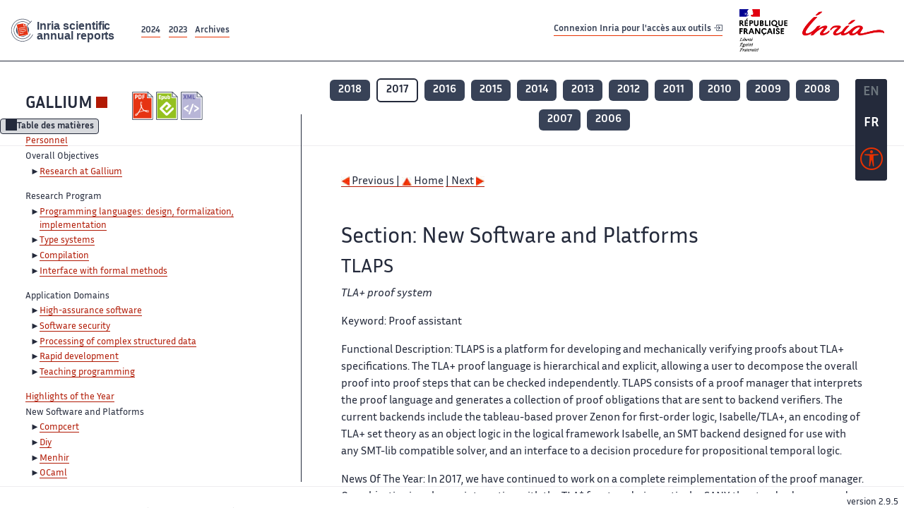

--- FILE ---
content_type: text/html; charset=UTF-8
request_url: https://radar.inria.fr/report/2017/gallium/uid58.html
body_size: 6376
content:
<!DOCTYPE html>
<html lang="fr">
	<head>
		<meta charset="UTF-8">
		<title>
			 GALLIUM - 2017  - Rapport annuel d'activité 		</title>
		<meta name="viewport" content="width=device-width, initial-scale=1">
		<meta name="description" content="">
		<meta property="og:url" content="">
		<meta name="author" content="">
		<meta name="Keywords" content="">
		<meta name="Robots" content="">
					<link rel="shorticut icon" href="/images/favicon.ico">
			<link rel="stylesheet" href="/fonts/InriaSansWeb/fonts.css"/>
			<link rel="stylesheet" href="/build/app.c98f9684.css">
			<link rel="stylesheet" href="/build/accessconfig-css.d2939d14.css">

							<script src="/build/runtime.c74bae4c.js" defer></script><script src="/build/450.50132919.js" defer></script><script src="/build/625.5c116b42.js" defer></script><script src="/build/760.5f177bf5.js" defer></script><script src="/build/585.4025f623.js" defer></script><script src="/build/app.9d54d9e5.js" defer></script>
			<script src="/build/177.e6786253.js" defer></script><script src="/build/accessconfig-js.583128eb.js" defer></script>
				    <!-- extra head for year 2017-->
    <script id="MathJax-script" defer src="https://cdn.jsdelivr.net/npm/mathjax@3/es5/tex-mml-chtml.js"></script>
    <script src="/build/hide-button.536b20e4.js" defer></script>
            <link rel="stylesheet" href="/build/raweb.b7cc174e.css">
        <!-- end extra head -->

	</head>
	<body id="body">

		<nav role="navigation" id="nav-quick-access">
    <ul class="list-unstyled">
        <li><a class="quick-access-link" href="#main-content">Contenu principal</a></li>
        <li><a class="quick-access-link" href="/sitemap">Plan du site</a></li>
        <li><a class="quick-access-link" href="/accessibilite">Accessibilité</a></li>
        <li><a class="quick-access-link" href="/search">Rechercher</a></li>
    </ul>
</nav>

		<div id="settings" class="d-flex flex-column">
                        <a id= "change-to-lang" title=" EN: utiliser la langue anglaise"
               href="/change-locale/en"
               class=" text-decoration-none border-0  fs-19px">
                <span class="fw-bold  text-secondary ">EN</span>
            </a>
                                <span id= "current-lang" class="current-lang fw-bold  text-white text-decoration-none border-0  fs-19px"
                  title="Langue actuelle fr">FR</span>
                <div id="accessconfig" data-accessconfig-buttonname="Paramètres d&#039;accessibilité"
         data-accessconfig-params='{ "Prefix" : "a42-ac", "ContainerClass" : "","ModalCloseButton" : "","ModalTitle" : "","FormFieldset" : "","FormFieldsetLegend" : "","FormRadio" : "", "Justification": false, "Contrast": false}'>
        <button title="Accessibilité" class="bg-transparent border-0 "
                data-accessconfig-button="true">
            <i aria-hidden="true"  class="bi bi-universal-access-circle a11y-icon"></i>
        </button>
    </div>
</div>
		<div id="radar-rex-app">
			<nav role="navigation" id="nav-quick-access">
    <ul class="list-unstyled">
        <li><a class="quick-access-link" href="#main-content">Contenu principal</a></li>
        <li><a class="quick-access-link" href="/sitemap">Plan du site</a></li>
        <li><a class="quick-access-link" href="/accessibilite">Accessibilité</a></li>
        <li><a class="quick-access-link" href="/search">Rechercher</a></li>
    </ul>
</nav>

			<div id="settings" class="d-flex flex-column">
                        <a id= "change-to-lang" title=" EN: utiliser la langue anglaise"
               href="/change-locale/en"
               class=" text-decoration-none border-0  fs-19px">
                <span class="fw-bold  text-secondary ">EN</span>
            </a>
                                <span id= "current-lang" class="current-lang fw-bold  text-white text-decoration-none border-0  fs-19px"
                  title="Langue actuelle fr">FR</span>
                <div id="accessconfig" data-accessconfig-buttonname="Paramètres d&#039;accessibilité"
         data-accessconfig-params='{ "Prefix" : "a42-ac", "ContainerClass" : "","ModalCloseButton" : "","ModalTitle" : "","FormFieldset" : "","FormFieldsetLegend" : "","FormRadio" : "", "Justification": false, "Contrast": false}'>
        <button title="Accessibilité" class="bg-transparent border-0 "
                data-accessconfig-button="true">
            <i aria-hidden="true"  class="bi bi-universal-access-circle a11y-icon"></i>
        </button>
    </div>
</div>
			<div class="d-flex flex-column align-items-stretch wrapper">
				<header>
					<nav role="navigation" class="navbar navbar-expand-lg navbar-light bg-white border-top-0 border-end-0 border-start-0 navbarHtmlContent navbar-desktop-nav">
	<div class="container-fluid">
		<a class="navbar-brand border-white navbar-brand-link" href="/" title="Page d&#039;accueil - Rapports scientifiques annuels Inria"><img lang="en" src="/build/images/REx_icon.svg" class="logoRexRadarExploitation" alt="Inria scientific annual reports"></a>
		<button id="offcanvas-main-menu-button" class="navbar-toggler shadow-none btn-navbar-toogler border-white" data-bs-toggle="offcanvas" data-bs-target="#offcanvas-main-menu" title="Voir le menu" aria-controls="offcanvas-main-menu">
			<span class="navbar-toggler-icon"></span>
		</button>

		<div class="collapse navbar-collapse">
			<ul class="navbar-nav me-auto mb-2 mb-lg-0 d-flex flex-row archive-list-year">
                   <li class="nav-item mt-3">
            <a class="fw-bold nav-link underlineHref"
               href="/archive/2024"
               title="2024 annual reports">
                2024
            </a>
        </li>
             
              
                   <li class="nav-item mt-3">
            <a class="fw-bold nav-link underlineHref"
               href="/archive/2023"
               title="2023 annual reports">
                2023
            </a>
        </li>
             
              
        <li class="nav-item mt-3">
        <a class="nav-link fw-bold underlineHref" href="/archives"
           title="Toutes les archives">
            Archives        </a>
    </li>
</ul>
										<a id="login-link" href="/casauth" class="underlineHref fw-bold mb-4 me-4 navbar-brand mt-3 tools-link">
					Connexion Inria pour l&#039;accès aux outils
					<i aria-hidden="true" class="bi bi-box-arrow-in-right"></i>
				</a>
						<a class="navbar-brand logo-inria" href="https://www.inria.fr/fr" target="_blank">
				<img src="/images/RF-Inria_Logo_RVB.png" class="logoInria img-fluid" alt="Logo République Française Liberté Egalité Fraternité Inria">
			</a>
		</div>


	</div>
</nav>
<nav role="navigation" class="offcanvas offcanvas-start" data-bs-scroll="true" tabindex="-1" id="offcanvas-main-menu" aria-label="Main navigation">
	<div class="offcanvas-header">
		<a class="navbar-brand border-white" href="/" title="Page d&#039;accueil - Rapports scientifiques annuels Inria"><img src="/build/images/REx_icon.svg" lang="en" class="logoRexRadarExploitation" alt="Rapports annuels scientifique Inria"></a>
		<a target="_blank" href="https://www.inria.fr/fr" class="border-white fw-bold color-gris-fonce logo-inria" title="Inria home page}">
                        <img src="/images/RF-Inria_Logo_RVB.png" class="logoInria" alt="Inria">

        </a>
	</div>
	<div class="offcanvas-body">
		<ul class="list-group list-group-flush">
							<li class="list-group-item color-gris-fonce mt-2">
					<a href="/casauth" class="btn btn-primary shadow-none btn-sm w-100 border-0 bg-color-gris-fonce">
						Connexion Inria pour l&#039;accès aux outils
						<i aria-hidden="true" class="bi bi-box-arrow-in-right"></i>
					</a>
				</li>
						<li class="list-group-item fw-bold color-gris-fonce">
				<button data-bs-toggle="collapse" class="btn btn-light" data-bs-target="#ra-explanation-in-menu" aria-expanded="false" aria-controls="ra-explanation-in-menu">À propos des rapports d'activité					<i class="bi bi-chevron-down float-end mt-1 ms-3"></i>
				</button>

				<div class="collapse" id="ra-explanation-in-menu">
					<p class="p-2">
						Les équipes de recherche d&#039;Inria produisent un rapport d&#039;activité annuel présentant leurs activités et leurs résultats de l&#039;année. Ces rapports incluent les membres de l&#039;équipe, le programme scientifique, le logiciel développé par l&#039;équipe et les nouveaux résultats de l&#039;année. Le rapport décrit également les subventions, les contrats et les activités de diffusion et d&#039;enseignement. Enfin, le rapport donne la liste des publications de l&#039;année.					</p>
				</div>
			</li>
			<li class="list-group-item fw-bold color-gris-fonce">
				<button data-bs-toggle="collapse" class="btn btn-light" data-bs-target="#list-archive-mobile-menu" aria-expanded="false" aria-controls="list-archive-mobile-menu">Accès aux archives des rapports					<i class="bi bi-chevron-down float-end mt-1 ms-3"></i>
				</button>
			</li>
			<li class="collapse list-group-item " id="list-archive-mobile-menu">
				<div class="d-flex flex-wrap text-center year-short-list">
											<a class="nav-link fw-bold border-white color-rouge-fonce" href="/archive/2024" title="Rapports annuels 2024">
							2024
						</a>
											<a class="nav-link fw-bold border-white color-rouge-fonce" href="/archive/2023" title="Rapports annuels 2023">
							2023
						</a>
											<a class="nav-link fw-bold border-white color-rouge-fonce" href="/archive/2022" title="Rapports annuels 2022">
							2022
						</a>
											<a class="nav-link fw-bold border-white color-rouge-fonce" href="/archive/2021" title="Rapports annuels 2021">
							2021
						</a>
											<a class="nav-link fw-bold border-white color-rouge-fonce" href="/archive/2020" title="Rapports annuels 2020">
							2020
						</a>
									</div>
				<div class="list-group-item color-gris-fonce mt-2">
					<a href="/archives" class="fw-bold border-white color-gris-fonce">Toutes les archives</a>
				</div>
			</li>

						<li class="list-group-item color-gris-fonce mt-2">
				<a href="/sitemap" class="border-white fw-bold color-gris-fonce">Plan du site</a>
			</li>
			<li class="list-group-item color-gris-fonce mt-2">
				<a href="/mentions-legales" class="border-white fw-bold color-gris-fonce">Mentions légales</a>
			</li>
			<li class="list-group-item color-gris-fonce mt-2">
				<a href="/accessibilite" class="border-white fw-bold color-gris-fonce">Accessibilité
					- non
					                    conforme</a>
			</li>
			<li class="list-group-item mt-2">
				<div id="accessconfig-mobile" data-accessconfig-buttonname="Paramètres d’accessibilité" data-accessconfig-params='{ "Prefix" : "a42-ac", "ContainerClass" : "","ModalCloseButton" : "","ModalTitle" : "","FormFieldset" : "","FormFieldsetLegend" : "","FormRadio" : ""}'>
					<button class="bg-transparent border-0 fw-bold color-gris-fonce " data-accessconfig-button="true">
						<i aria-hidden="true" class="bi bi-universal-access-circle a11y-icon"></i>
						Paramètres d&#039;accessibilité
					</button>
				</div>

			</li>
			<li class="list-group-item fw-bold color-gris-fonce mt-2">
				<div class="d-flex flex-wrap justify-content-between">
																		<a href="/change-locale/en" class="text-decoration-none border-0" title="">
								<p class="fw-bold  color-rouge-fonce ">FRANCAIS</p>
							</a>
							|
							<a href="/change-locale/en" class="text-decoration-none border-0" title="Traduire en Anglais">
								<p class="fw-bold  color-rouge-fonce  float-end me-3">ANGLAIS</p>
							</a>
																										</div>

			</li>
		</ul>
	</div>
</nav>
									</header>
								<main id="main-content" class="scrollable-zone">     <div id="report-header" class="container-fluid hidden-in-mobile-view report-header">
        <div id="report-info-wrapper" class="row">
            <div class="col-lg-4">
                <div class="report-links">
                    <a href="https://inria.fr/en/gallium" class="fw-bold border-white link-to-team-site"
                       lang="fr" target="_blank"
                       title="Site web de l&#039;équipe GALLIUM">GALLIUM</a>
                    <section
        class="report-document-section"
     aria-label="Documents du rapport gallium 2017"
     title="Documents du rapport gallium 2017">
    <ul class="document-list">
                                            <li>
                    <a href="/rapportsactivite/RA2017/gallium/gallium.pdf" target="_blank"  title="version PDF" class="border-white">
                        <img src="/images/Pdf_picto_x2.png"
                             alt="version PDF"
                             class="picto-document me-1">
                    </a>
                </li>
                                                                                    <li>
                    <a href="/rapportsactivite/RA2017/gallium/gallium.epub"
                       title="Version ePub"
                       class="border-white">
                        <img src=" /images/Epub_picto_x2.png"
                             alt="Version ePub" class="picto-document me-1">
                    </a>
                </li>
                                                                                                                                <li>
                    <a href="/rapportsactivite/RA2017/gallium/gallium.xml" target="_blank" title="Version XML"
                       class="border-white">
                        <img src="/images/Xml_picto_x2.png"
                             alt="Version XML" class="picto-document me-1">
                    </a>
                </li>
                        </ul>
</section>


                </div>
            </div>
            <div class="col">
                    <nav role='navigation'
         class="text-center report-year-list"
         aria-label="Rapports de l&#039;équipe gallium par année">
        <ul class="list-unstyled">
                                                <li class="unselected-year d-inline-flex">
                        <a href="/report/2018/gallium" title="2018 (nouvel onglet) "
                           class="text-white border-0 fw-bold text-decoration-none" target="_blank">2018</a>
                    </li>
                                                                <li class="selected-year d-inline-flex" title="gallium 2017: année sélectionnée">
                        <span class="border-0 fw-bold text-decoration-none">2017</span>
                    </li>
                                                                <li class="unselected-year d-inline-flex">
                        <a href="/report/2016/gallium" title="2016 (nouvel onglet) "
                           class="text-white border-0 fw-bold text-decoration-none" target="_blank">2016</a>
                    </li>
                                                                <li class="unselected-year d-inline-flex">
                        <a href="/report/2015/gallium" title="2015 (nouvel onglet) "
                           class="text-white border-0 fw-bold text-decoration-none" target="_blank">2015</a>
                    </li>
                                                                <li class="unselected-year d-inline-flex">
                        <a href="/report/2014/gallium" title="2014 (nouvel onglet) "
                           class="text-white border-0 fw-bold text-decoration-none" target="_blank">2014</a>
                    </li>
                                                                <li class="unselected-year d-inline-flex">
                        <a href="/report/2013/gallium" title="2013 (nouvel onglet) "
                           class="text-white border-0 fw-bold text-decoration-none" target="_blank">2013</a>
                    </li>
                                                                <li class="unselected-year d-inline-flex">
                        <a href="/report/2012/gallium" title="2012 (nouvel onglet) "
                           class="text-white border-0 fw-bold text-decoration-none" target="_blank">2012</a>
                    </li>
                                                                <li class="unselected-year d-inline-flex">
                        <a href="/report/2011/gallium" title="2011 (nouvel onglet) "
                           class="text-white border-0 fw-bold text-decoration-none" target="_blank">2011</a>
                    </li>
                                                                <li class="unselected-year d-inline-flex">
                        <a href="/report/2010/gallium" title="2010 (nouvel onglet) "
                           class="text-white border-0 fw-bold text-decoration-none" target="_blank">2010</a>
                    </li>
                                                                <li class="unselected-year d-inline-flex">
                        <a href="/report/2009/gallium" title="2009 (nouvel onglet) "
                           class="text-white border-0 fw-bold text-decoration-none" target="_blank">2009</a>
                    </li>
                                                                <li class="unselected-year d-inline-flex">
                        <a href="/report/2008/gallium" title="2008 (nouvel onglet) "
                           class="text-white border-0 fw-bold text-decoration-none" target="_blank">2008</a>
                    </li>
                                                                <li class="unselected-year d-inline-flex">
                        <a href="/report/2007/gallium" title="2007 (nouvel onglet) "
                           class="text-white border-0 fw-bold text-decoration-none" target="_blank">2007</a>
                    </li>
                                                                <li class="unselected-year d-inline-flex">
                        <a href="/report/2006/gallium" title="2006 (nouvel onglet) "
                           class="text-white border-0 fw-bold text-decoration-none" target="_blank">2006</a>
                    </li>
                                    </ul>
    </nav>

            </div>
        </div>
    </div>
    <span id="button-toggle-toc-wrapper" class="hidden-in-mobile-view">
            <button id="button-toggle-toc"
                    class="hide-button btn shadow-none btn-sm"
                    data-element-id="ra-toc"
                    data-initial-state="open"
                    data-open-title="Table des matières"
                    data-aria-label-open="Ouvrir la table des matières"
                    data-close-title="Table des matières"
                    data-aria-label-close="Fermer la table des matières"
            ></button>
        </span>

        <div id="toc-in-mobile-view"
     class="show-in-mobile-view">
    <div class="d-flex flex-wrap justify-content-between ">
        <h5 class="mt-2"><a href="http://gallium.inria.fr/" class="fw-bold border-white"
                            title="Site web de l&#039;équipe gallium%"
                            target="_blank">GALLIUM - 2017 </a></h5>
        <nav role="navigation" aria-label="Accès au sommaire">
            <button class="btn btn-danger btn-sm shadow-none bg-transparent text-dark float-end fw-bold mt-1 border-2 rounded border-color-orange-inria"
                    data-bs-toggle="offcanvas" data-bs-target="#mobile-menu-html-content"

                    aria-controls="mobile-menu-html-content">Sommaire</button>
        </nav>
    </div>
    <div class="offcanvas offcanvas-end"
         aria-label="Table des matières"
         tabindex="-1"
         id="mobile-menu-html-content">
        <div class="offcanvas-header">
            <h5 lang="fr"><a href="http://gallium.inria.fr/" class="fw-bold border-white"
                                                   title="Site web de l&#039;équipe gallium%"
                                                   target="_blank">GALLIUM - 2017 </a>
            </h5>
            <button type="button" class="btn-close text-reset" data-bs-dismiss="offcanvas"
                    aria-label="Fermer"></button>
        </div>
        <div class="offcanvas-body">
            <div class="tdmdiv">
      <div class="logo">
        <a href="http://www.inria.fr">
          <img alt="Inria" src="/rapportsactivite/RA2017/gallium/../static/img/icons/logo_INRIA-coul.jpg" style="align:bottom; border:none"></img>
        </a>
      </div>
      <div class="TdmEntry">
        <div class="tdmentete">
          <a href="uid0.html">Project-Team Gallium</a>
        </div>
        <span>
          <a href="uid1.html">Personnel</a>
        </span>
      </div>
      <div class="TdmEntry">Overall Objectives<ul><li><a href="./uid3.html">Research at Gallium</a></li></ul></div>
      <div class="TdmEntry">Research Program<ul><li><a href="uid5.html&#xA;&#x9;&#x9;  ">Programming languages: design, formalization, implementation</a></li><li><a href="uid10.html&#xA;&#x9;&#x9;  ">Type systems</a></li><li><a href="uid14.html&#xA;&#x9;&#x9;  ">Compilation</a></li><li><a href="uid16.html&#xA;&#x9;&#x9;  ">Interface with formal methods</a></li></ul></div>
      <div class="TdmEntry">Application Domains<ul><li><a href="uid20.html&#xA;&#x9;&#x9;  ">High-assurance software</a></li><li><a href="uid21.html&#xA;&#x9;&#x9;  ">Software security</a></li><li><a href="uid22.html&#xA;&#x9;&#x9;  ">Processing of complex structured data</a></li><li><a href="uid23.html&#xA;&#x9;&#x9;  ">Rapid development</a></li><li><a href="uid24.html&#xA;&#x9;&#x9;  ">Teaching programming</a></li></ul></div>
      <div class="TdmEntry">
        <a href="./uid26.html">Highlights of the Year</a>
      </div>
      <div class="TdmEntry">New Software and Platforms<ul><li><a href="uid29.html&#xA;&#x9;&#x9;  ">Compcert</a></li><li><a href="uid34.html&#xA;&#x9;&#x9;  ">Diy</a></li><li><a href="uid39.html&#xA;&#x9;&#x9;  ">Menhir</a></li><li><a href="uid42.html&#xA;&#x9;&#x9;  ">OCaml</a></li><li><a href="uid46.html&#xA;&#x9;&#x9;  ">PASL</a></li><li><a href="uid50.html&#xA;&#x9;&#x9;  ">ZENON</a></li><li><a href="uid54.html&#xA;&#x9;&#x9;  ">OPAM Builder</a></li><li class="tdmActPage"><a href="uid58.html&#xA;&#x9;&#x9;  ">TLAPS</a></li><li><a href="uid62.html&#xA;&#x9;&#x9;  ">CFML</a></li><li><a href="uid66.html&#xA;&#x9;&#x9;  ">ldrgen</a></li></ul></div>
      <div class="TdmEntry">New Results<ul><li><a href="uid72.html&#xA;&#x9;&#x9;  ">Formal verification of compilers and static analyzers</a></li><li><a href="uid84.html&#xA;&#x9;&#x9;  ">Language design and type systems</a></li><li><a href="uid86.html&#xA;&#x9;&#x9;  ">Shared-memory parallelism</a></li><li><a href="uid96.html&#xA;&#x9;&#x9;  ">The OCaml language and system</a></li><li><a href="uid107.html&#xA;&#x9;&#x9;  ">Software specification and verification</a></li></ul></div>
      <div class="TdmEntry">Bilateral Contracts and Grants with Industry<ul><li><a href="uid113.html&#xA;&#x9;&#x9;  ">Bilateral Contracts with Industry</a></li></ul></div>
      <div class="TdmEntry">Partnerships and Cooperations<ul><li><a href="uid134.html&#xA;&#x9;&#x9;  ">National Initiatives</a></li><li><a href="uid139.html&#xA;&#x9;&#x9;  ">European Initiatives</a></li><li><a href="uid144.html&#xA;&#x9;&#x9;  ">International Initiatives</a></li></ul></div>
      <div class="TdmEntry">Dissemination<ul><li><a href="uid149.html&#xA;&#x9;&#x9;  ">Promoting Scientific Activities</a></li><li><a href="uid155.html&#xA;&#x9;&#x9;  ">Teaching - Supervision - Juries</a></li><li><a href="uid171.html&#xA;&#x9;&#x9;  ">Popularization</a></li></ul></div>
      <div class="TdmEntry">
        <div>Bibliography</div>
      </div>
      <div class="TdmEntry">
        <ul>
          <li>
            <a href="bibliography.html" id="tdmbibentmajor">Major publications</a>
          </li>
          <li>
            <a href="bibliography.html#year" id="tdmbibentyear">Publications of the year</a>
          </li>
          <li>
            <a href="bibliography.html#References" id="tdmbibentfoot">References in notes</a>
          </li>
        </ul>
      </div>
    </div>
        </div>
    </div>
</div>
    <div class="show-in-mobile-view">
            <nav role='navigation'
         class="text-center report-year-list"
         aria-label="Rapports de l&#039;équipe gallium par année">
        <ul class="list-unstyled">
                                                <li class="unselected-year d-inline-flex">
                        <a href="/report/2018/gallium" title="2018 (nouvel onglet) "
                           class="text-white border-0 fw-bold text-decoration-none" target="_blank">2018</a>
                    </li>
                                                                <li class="selected-year d-inline-flex" title="gallium 2017: année sélectionnée">
                        <span class="border-0 fw-bold text-decoration-none">2017</span>
                    </li>
                                                                <li class="unselected-year d-inline-flex">
                        <a href="/report/2016/gallium" title="2016 (nouvel onglet) "
                           class="text-white border-0 fw-bold text-decoration-none" target="_blank">2016</a>
                    </li>
                                                                <li class="unselected-year d-inline-flex">
                        <a href="/report/2015/gallium" title="2015 (nouvel onglet) "
                           class="text-white border-0 fw-bold text-decoration-none" target="_blank">2015</a>
                    </li>
                                                                <li class="unselected-year d-inline-flex">
                        <a href="/report/2014/gallium" title="2014 (nouvel onglet) "
                           class="text-white border-0 fw-bold text-decoration-none" target="_blank">2014</a>
                    </li>
                                                                <li class="unselected-year d-inline-flex">
                        <a href="/report/2013/gallium" title="2013 (nouvel onglet) "
                           class="text-white border-0 fw-bold text-decoration-none" target="_blank">2013</a>
                    </li>
                                                                <li class="unselected-year d-inline-flex">
                        <a href="/report/2012/gallium" title="2012 (nouvel onglet) "
                           class="text-white border-0 fw-bold text-decoration-none" target="_blank">2012</a>
                    </li>
                                                                <li class="unselected-year d-inline-flex">
                        <a href="/report/2011/gallium" title="2011 (nouvel onglet) "
                           class="text-white border-0 fw-bold text-decoration-none" target="_blank">2011</a>
                    </li>
                                                                <li class="unselected-year d-inline-flex">
                        <a href="/report/2010/gallium" title="2010 (nouvel onglet) "
                           class="text-white border-0 fw-bold text-decoration-none" target="_blank">2010</a>
                    </li>
                                                                <li class="unselected-year d-inline-flex">
                        <a href="/report/2009/gallium" title="2009 (nouvel onglet) "
                           class="text-white border-0 fw-bold text-decoration-none" target="_blank">2009</a>
                    </li>
                                                                <li class="unselected-year d-inline-flex">
                        <a href="/report/2008/gallium" title="2008 (nouvel onglet) "
                           class="text-white border-0 fw-bold text-decoration-none" target="_blank">2008</a>
                    </li>
                                                                <li class="unselected-year d-inline-flex">
                        <a href="/report/2007/gallium" title="2007 (nouvel onglet) "
                           class="text-white border-0 fw-bold text-decoration-none" target="_blank">2007</a>
                    </li>
                                                                <li class="unselected-year d-inline-flex">
                        <a href="/report/2006/gallium" title="2006 (nouvel onglet) "
                           class="text-white border-0 fw-bold text-decoration-none" target="_blank">2006</a>
                    </li>
                                    </ul>
    </nav>

        <section
        class="report-document-section"
     aria-label="Documents du rapport gallium 2017"
     title="Documents du rapport gallium 2017">
    <ul class="document-list">
                                            <li>
                    <a href="/rapportsactivite/RA2017/gallium/gallium.pdf" target="_blank"  title="version PDF" class="border-white">
                        <img src="/images/Pdf_picto_x2.png"
                             alt="version PDF"
                             class="picto-document me-1">
                    </a>
                </li>
                                                                                    <li>
                    <a href="/rapportsactivite/RA2017/gallium/gallium.epub"
                       title="Version ePub"
                       class="border-white">
                        <img src=" /images/Epub_picto_x2.png"
                             alt="Version ePub" class="picto-document me-1">
                    </a>
                </li>
                                                                                                                                <li>
                    <a href="/rapportsactivite/RA2017/gallium/gallium.xml" target="_blank" title="Version XML"
                       class="border-white">
                        <img src="/images/Xml_picto_x2.png"
                             alt="Version XML" class="picto-document me-1">
                    </a>
                </li>
                        </ul>
</section>


    </div>

        

    <div class="container-fluid" id="report-content" lang="en">
        <div class="row">
            <div id="ra-toc" class="col-lg-4 left-column">


                <div class="content-html-sidebar">
                    <div class="tdmdiv">
      <div class="logo">
        <a href="http://www.inria.fr">
          <img alt="Inria" src="/rapportsactivite/RA2017/gallium/../static/img/icons/logo_INRIA-coul.jpg" style="align:bottom; border:none"></img>
        </a>
      </div>
      <div class="TdmEntry">
        <div class="tdmentete">
          <a href="uid0.html">Project-Team Gallium</a>
        </div>
        <span>
          <a href="uid1.html">Personnel</a>
        </span>
      </div>
      <div class="TdmEntry">Overall Objectives<ul><li><a href="./uid3.html">Research at Gallium</a></li></ul></div>
      <div class="TdmEntry">Research Program<ul><li><a href="uid5.html&#xA;&#x9;&#x9;  ">Programming languages: design, formalization, implementation</a></li><li><a href="uid10.html&#xA;&#x9;&#x9;  ">Type systems</a></li><li><a href="uid14.html&#xA;&#x9;&#x9;  ">Compilation</a></li><li><a href="uid16.html&#xA;&#x9;&#x9;  ">Interface with formal methods</a></li></ul></div>
      <div class="TdmEntry">Application Domains<ul><li><a href="uid20.html&#xA;&#x9;&#x9;  ">High-assurance software</a></li><li><a href="uid21.html&#xA;&#x9;&#x9;  ">Software security</a></li><li><a href="uid22.html&#xA;&#x9;&#x9;  ">Processing of complex structured data</a></li><li><a href="uid23.html&#xA;&#x9;&#x9;  ">Rapid development</a></li><li><a href="uid24.html&#xA;&#x9;&#x9;  ">Teaching programming</a></li></ul></div>
      <div class="TdmEntry">
        <a href="./uid26.html">Highlights of the Year</a>
      </div>
      <div class="TdmEntry">New Software and Platforms<ul><li><a href="uid29.html&#xA;&#x9;&#x9;  ">Compcert</a></li><li><a href="uid34.html&#xA;&#x9;&#x9;  ">Diy</a></li><li><a href="uid39.html&#xA;&#x9;&#x9;  ">Menhir</a></li><li><a href="uid42.html&#xA;&#x9;&#x9;  ">OCaml</a></li><li><a href="uid46.html&#xA;&#x9;&#x9;  ">PASL</a></li><li><a href="uid50.html&#xA;&#x9;&#x9;  ">ZENON</a></li><li><a href="uid54.html&#xA;&#x9;&#x9;  ">OPAM Builder</a></li><li class="tdmActPage"><a href="uid58.html&#xA;&#x9;&#x9;  ">TLAPS</a></li><li><a href="uid62.html&#xA;&#x9;&#x9;  ">CFML</a></li><li><a href="uid66.html&#xA;&#x9;&#x9;  ">ldrgen</a></li></ul></div>
      <div class="TdmEntry">New Results<ul><li><a href="uid72.html&#xA;&#x9;&#x9;  ">Formal verification of compilers and static analyzers</a></li><li><a href="uid84.html&#xA;&#x9;&#x9;  ">Language design and type systems</a></li><li><a href="uid86.html&#xA;&#x9;&#x9;  ">Shared-memory parallelism</a></li><li><a href="uid96.html&#xA;&#x9;&#x9;  ">The OCaml language and system</a></li><li><a href="uid107.html&#xA;&#x9;&#x9;  ">Software specification and verification</a></li></ul></div>
      <div class="TdmEntry">Bilateral Contracts and Grants with Industry<ul><li><a href="uid113.html&#xA;&#x9;&#x9;  ">Bilateral Contracts with Industry</a></li></ul></div>
      <div class="TdmEntry">Partnerships and Cooperations<ul><li><a href="uid134.html&#xA;&#x9;&#x9;  ">National Initiatives</a></li><li><a href="uid139.html&#xA;&#x9;&#x9;  ">European Initiatives</a></li><li><a href="uid144.html&#xA;&#x9;&#x9;  ">International Initiatives</a></li></ul></div>
      <div class="TdmEntry">Dissemination<ul><li><a href="uid149.html&#xA;&#x9;&#x9;  ">Promoting Scientific Activities</a></li><li><a href="uid155.html&#xA;&#x9;&#x9;  ">Teaching - Supervision - Juries</a></li><li><a href="uid171.html&#xA;&#x9;&#x9;  ">Popularization</a></li></ul></div>
      <div class="TdmEntry">
        <div>Bibliography</div>
      </div>
      <div class="TdmEntry">
        <ul>
          <li>
            <a href="bibliography.html" id="tdmbibentmajor">Major publications</a>
          </li>
          <li>
            <a href="bibliography.html#year" id="tdmbibentyear">Publications of the year</a>
          </li>
          <li>
            <a href="bibliography.html#References" id="tdmbibentfoot">References in notes</a>
          </li>
        </ul>
      </div>
    </div>
                </div>
            </div>
            <div id="ra-content" class="col-lg main-column scrollable-zone mt-3">
                <div class="content-report d-flex flex-column mt-1 ps-4 pe-4">
                    <div class="report-content">
                        <div id="main">
      
      
      <br></br>
      <div class="bottomNavigation">
        <div class="tail_aucentre">
          <a accesskey="P" href="./uid54.html"><img alt="previous" src="/rapportsactivite/RA2017/gallium/../static/img/icons/previous_motif.jpg" style="align:bottom; border:none"></img> Previous | </a>
          <a accesskey="U" href="./uid0.html"><img alt="up" src="/rapportsactivite/RA2017/gallium/../static/img/icons/up_motif.jpg" style="align:bottom; border:none"></img>  Home</a>
          <a accesskey="N" href="./uid62.html"> | Next <img alt="next" src="/rapportsactivite/RA2017/gallium/../static/img/icons/next_motif.jpg" style="align:bottom; border:none"></img></a>
        </div>
        <br></br>
      </div>
      <div id="textepage">
        
        <h2>Section: 
      New Software and Platforms</h2>
        <h3 class="titre3">TLAPS</h3>
        <p>
          <i>TLA+ proof system</i>
        </p>
        <p class="notaparagraph"><span class="smallcap">Keyword: </span> Proof assistant</p>
        <p class="notaparagraph"><span class="smallcap">Functional Description: </span> TLAPS is a platform for developing and mechanically verifying proofs about TLA+
specifications. The TLA+ proof language is hierarchical and explicit, allowing a
user to decompose the overall proof into proof steps that can be checked
independently. TLAPS consists of a proof manager that interprets the proof
language and generates a collection of proof obligations that are sent to
backend verifiers. The current backends include the tableau-based prover Zenon
for first-order logic, Isabelle/TLA+, an encoding of TLA+ set theory as an
object logic in the logical framework Isabelle, an SMT backend designed for use
with any SMT-lib compatible solver, and an interface to a decision procedure for
propositional temporal logic.</p>
        <p class="notaparagraph"><span class="smallcap">News Of The Year: </span> In 2017, we have continued to work on a complete reimplementation of the proof manager. One objective is a cleaner interaction with the TLA<sup>+</sup> front-ends, in particular SANY, the standard parser and semantic analyzer. The reimplementation is also necessary for extending the scope of the fragment of TLA<sup>+</sup> that is handled by TLAPS, in particular full temporal logic and module instantiation.</p>
        <ul>
          <li>
            <p class="notaparagraph"><a name="uid59"> </a>Participants: Damien Doligez, Stephan Merz and Martin Riener</p>
          </li>
          <li>
            <p class="notaparagraph"><a name="uid60"> </a>Contact: Stephan Merz</p>
          </li>
          <li>
            <p class="notaparagraph"><a name="uid61"> </a>URL: <a href="https://tla.msr-inria.inria.fr/tlaps/content/Home.html">https://tla.msr-inria.inria.fr/tlaps/content/Home.html</a></p>
          </li>
        </ul>
      </div>
      
      <br></br>
      <div class="bottomNavigation">
        <div class="tail_aucentre">
          <a accesskey="P" href="./uid54.html"><img alt="previous" src="/rapportsactivite/RA2017/gallium/../static/img/icons/previous_motif.jpg" style="align:bottom; border:none"></img> Previous | </a>
          <a accesskey="U" href="./uid0.html"><img alt="up" src="/rapportsactivite/RA2017/gallium/../static/img/icons/up_motif.jpg" style="align:bottom; border:none"></img>  Home</a>
          <a accesskey="N" href="./uid62.html"> | Next <img alt="next" src="/rapportsactivite/RA2017/gallium/../static/img/icons/next_motif.jpg" style="align:bottom; border:none"></img></a>
        </div>
        <br></br>
      </div>
    </div>
                    </div>
                </div>
            </div>
        </div>
    </div>
					</main>
				</div>
				<footer class="p-2 mt-2">
					<div class="d-flex flex-wrap gap-3">
	<nav role="navigation" id="footer-nav" class="flex-grow-1" aria-label="Footer">
		<ul>
			<li><a class="ms-3"href="/sitemap">Plan du site</a></li>
			<li><a class="ms-3"href="/mentions-legales">Mentions légales</a></li>

			<li><a lang="fr" class="ms-3"href="/accessibilite">Accessibilité : partiellement conforme</a></li>
		</ul>
	</nav>

	<p id="product-version" class="ml-auto">version
		2.9.5</p>

</div>
				</footer>
			</div>

		</body>
	</html>
